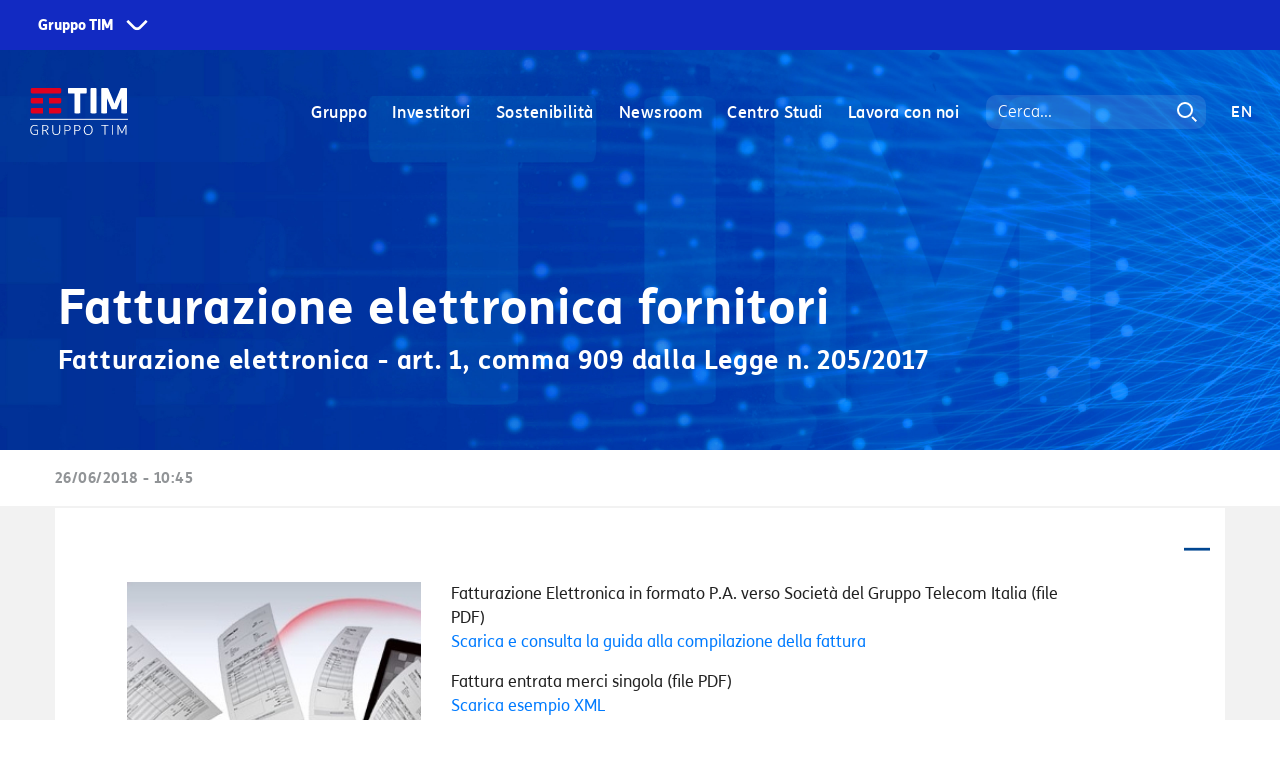

--- FILE ---
content_type: image/svg+xml
request_url: https://www.gruppotim.it/content/dam/default/FAQ/meno.svg
body_size: 435
content:
<svg xmlns="http://www.w3.org/2000/svg" width="25.623" height="2.661" viewBox="0 0 25.623 2.661">
    <defs>
        <style>
            .cls-1{fill:#004691}
        </style>
    </defs>
    <g id="Group_428" data-name="Group 428" transform="rotate(-45 46.619 723.692)">
        <path id="Rectangle_26" d="M0 0h2.661v25.623H0z" class="cls-1" data-name="Rectangle 26" transform="rotate(-45 480.094 -541.48)"/>
    </g>
</svg>


--- FILE ---
content_type: image/svg+xml
request_url: https://www.gruppotim.it/content/dam/default/LOGO_TIM.svg
body_size: 6018
content:
<svg xmlns="http://www.w3.org/2000/svg" width="80" height="38.523" viewBox="0 0 80 38.523">
    <defs>
        <style>
            .cls-1{fill:#fff}.cls-2{fill:#e1001e}.cls-3{fill:none;stroke:#fff;stroke-miterlimit:10;stroke-width:.78px}
        </style>
    </defs>
    <g id="LOGO_TIM">
        <g id="Group_2" data-name="Group 2">
            <g id="Group_1" data-name="Group 1" transform="translate(.593)">
                <path id="Path_3" d="M530.607 185.725c.417 0 .5.056.5 1.527v1.36c0 1.416-.111 1.582-.5 1.582h-4.72V206.1c0 .361-.444.444-2.027.444h-.833c-1.61 0-1.888-.083-1.888-.444v-15.9h-4.72c-.389 0-.5-.111-.5-1.582v-1.36c0-1.527.083-1.527.5-1.527zm8.468.444c0-.305-.444-.444-1.971-.444h-.889c-1.61 0-1.888.139-1.888.444V206.1c0 .361.278.444 1.888.444h.888c1.527 0 1.971-.083 1.971-.444zm23.045-.444h-1.388c-1.777 0-1.888.194-2.027.5l-2.749 6.608c-.916 2.193-1.86 4.554-2.221 5.775a50.549 50.549 0 0 0-2.221-5.886l-2.749-6.5c-.167-.389-.861-.5-2.36-.5h-1.555c-1.527 0-1.833.139-1.833.444V206.1c0 .361.305.444 1.888.444h.861c1.555 0 2-.083 2-.444v-11.823h.111a7.428 7.428 0 0 0 .361 1.055l3.165 7.413c.139.333.306.472 1.777.472h.944c1.5 0 1.61-.111 1.749-.472l2.887-7.136c.278-.666.472-1.333.472-1.333h.111V206.1c0 .361.306.444 1.944.444h.833c1.527 0 1.971-.083 1.971-.444v-19.931c0-.305-.444-.444-1.971-.444z" class="cls-1" data-name="Path 3" transform="translate(-485.433 -185.725)"/>
                <path id="Path_4" d="M395.579 190.193h-22.525a1.2 1.2 0 0 1-1.2-1.2v-2.058a1.2 1.2 0 0 1 1.2-1.2h22.525a1.2 1.2 0 0 1 1.2 1.2V189a1.2 1.2 0 0 1-1.2 1.2zm-13.754 3.729h-8.77a1.2 1.2 0 0 0-1.2 1.2v2.058a1.2 1.2 0 0 0 1.2 1.2h8.77zm14.605.355a1.194 1.194 0 0 0-.851-.355h-8.77v4.453h8.77a1.2 1.2 0 0 0 1.2-1.2v-2.055a1.193 1.193 0 0 0-.349-.842zm0 8.182a1.194 1.194 0 0 0-.851-.355h-8.77v4.453h8.77a1.2 1.2 0 0 0 1.2-1.2V203.3a1.193 1.193 0 0 0-.349-.84zm-14.605-.355h-8.77a1.2 1.2 0 0 0-1.2 1.2v2.058a1.2 1.2 0 0 0 1.2 1.2h8.77z" class="cls-2" data-name="Path 4" transform="translate(-371.857 -185.737)"/>
            </g>
            <path id="Line_1" d="M0 0h80" class="cls-3" data-name="Line 1" transform="translate(0 25.69)"/>
        </g>
        <g id="Group_3" data-name="Group 3" transform="translate(.171 30.231)">
            <path id="Path_5" d="M369.862 332.794c0-2.488 1.344-4.213 3.8-4.213a4.344 4.344 0 0 1 2.353.627c.068.045.056.1-.022.27l-.056.123c-.078.169-.112.2-.2.157a4.407 4.407 0 0 0-2.073-.516c-1.882 0-2.981 1.289-2.981 3.5 0 2.263 1.087 3.485 3.07 3.485a5.609 5.609 0 0 0 1.759-.3V333.2h-2.028c-.078 0-.1-.056-.1-.292v-.045c0-.246.022-.3.1-.3h2.779v3.777a6.757 6.757 0 0 1-2.566.538c-2.58-.005-3.835-1.678-3.835-4.084z" class="cls-1" data-name="Path 5" transform="translate(-369.862 -328.581)"/>
            <path id="Path_6" d="M421.033 337.178h-.1c-.325 0-.4-.011-.471-.123l-1.356-2.286c-.515-.885-.7-1.009-1.669-1.009h-.637v3.317c0 .09-.078.1-.359.1h-.1c-.269 0-.325-.023-.325-.1v-7.968h1.972c2.006 0 3.216.572 3.216 2.208a2.355 2.355 0 0 1-2.04 2.365 3.181 3.181 0 0 1 .728.941l1.457 2.409c.066.101-.049.146-.316.146zm-2.9-4.023c1.423 0 2.241-.538 2.241-1.793 0-1.222-.784-1.637-2.331-1.637H416.8v3.43z" class="cls-1" data-name="Path 6" transform="translate(-406.247 -328.997)"/>
            <path id="Path_7" d="M455.337 334.2v-4.987c0-.079.045-.1.314-.1h.1c.28 0 .359.012.359.1v4.887c0 1.681.706 2.544 2.409 2.544s2.387-.886 2.387-2.544v-4.885c0-.079.056-.1.325-.1h.078c.291 0 .37.012.37.1v4.975c0 2.118-1.12 3.1-3.16 3.1-2.185-.001-3.182-1.02-3.182-3.09z" class="cls-1" data-name="Path 7" transform="translate(-437.249 -328.997)"/>
            <path id="Path_8" d="M501.753 337.077v-7.968h1.826c1.972 0 3.306.594 3.306 2.387 0 1.669-1.154 2.555-2.958 2.555a12.423 12.423 0 0 1-1.39-.1v3.127c0 .09-.078.1-.358.1h-.1c-.27 0-.326-.023-.326-.101zm4.326-5.525c0-1.434-1.02-1.815-2.533-1.815h-1.009v3.6a9.6 9.6 0 0 0 1.244.09c1.513-.003 2.298-.62 2.298-1.875z" class="cls-1" data-name="Path 8" transform="translate(-473.843 -328.997)"/>
            <path id="Path_9" d="M539.965 337.077v-7.968h1.827c1.972 0 3.306.594 3.306 2.387 0 1.669-1.154 2.555-2.958 2.555a12.425 12.425 0 0 1-1.39-.1v3.127c0 .09-.078.1-.359.1h-.1c-.27 0-.326-.023-.326-.101zm4.326-5.525c0-1.434-1.02-1.815-2.533-1.815h-1.009v3.6a9.6 9.6 0 0 0 1.244.09c1.513-.003 2.298-.62 2.298-1.875z" class="cls-1" data-name="Path 9" transform="translate(-503.969 -328.997)"/>
            <path id="Path_10" d="M576.378 332.84c0-2.611 1.457-4.259 3.776-4.259 2.219 0 3.541 1.491 3.541 4.023 0 2.612-1.457 4.27-3.777 4.27-2.207-.001-3.54-1.502-3.54-4.034zm6.488-.191c0-2.174-1-3.407-2.757-3.407-1.816 0-2.914 1.323-2.914 3.552 0 2.185 1.009 3.418 2.757 3.418 1.816 0 2.914-1.344 2.914-3.563z" class="cls-1" data-name="Path 10" transform="translate(-532.676 -328.581)"/>
            <path id="Path_11" d="M646.563 337.077v-7.329h-2.5c-.079 0-.1-.078-.1-.3v-.048c0-.213.022-.291.1-.291h5.782c.079 0 .1.079.1.3v.045c0 .213-.022.291-.1.291h-2.5v7.329c0 .09-.078.1-.37.1h-.09c-.255.004-.322-.019-.322-.097z" class="cls-1" data-name="Path 11" transform="translate(-585.959 -328.997)"/>
            <path id="Path_12" d="M685.882 337.077v-7.866c0-.079.056-.1.325-.1h.1c.28 0 .358.012.358.1v7.866c0 .09-.078.1-.358.1h-.1c-.269.001-.325-.022-.325-.1z" class="cls-1" data-name="Path 12" transform="translate(-619.007 -328.997)"/>
            <path id="Path_13" d="M706.575 337.077v-7.856c0-.09.034-.112.437-.112h.034c.325 0 .381.023.426.112l1.838 3.732c.392.807.684 1.446.941 2.029.28-.662.527-1.245.9-2.029l1.759-3.732c.045-.09.09-.112.459-.112h.067c.358 0 .4.023.4.112v7.856c0 .09-.079.1-.359.1h-.067c-.269 0-.314-.023-.314-.1v-4.068c0-.683 0-2.051.023-2.712-.3.717-.628 1.479-.953 2.141l-1.591 3.238c-.033.078-.067.1-.336.1h-.033c-.269 0-.314-.023-.347-.1l-1.614-3.238c-.482-.964-.706-1.513-.964-2.13.022.729.034 1.95.034 2.723v4.045c0 .09-.078.1-.359.1h-.067c-.269.002-.314-.021-.314-.099z" class="cls-1" data-name="Path 13" transform="translate(-635.322 -328.997)"/>
        </g>
    </g>
</svg>
